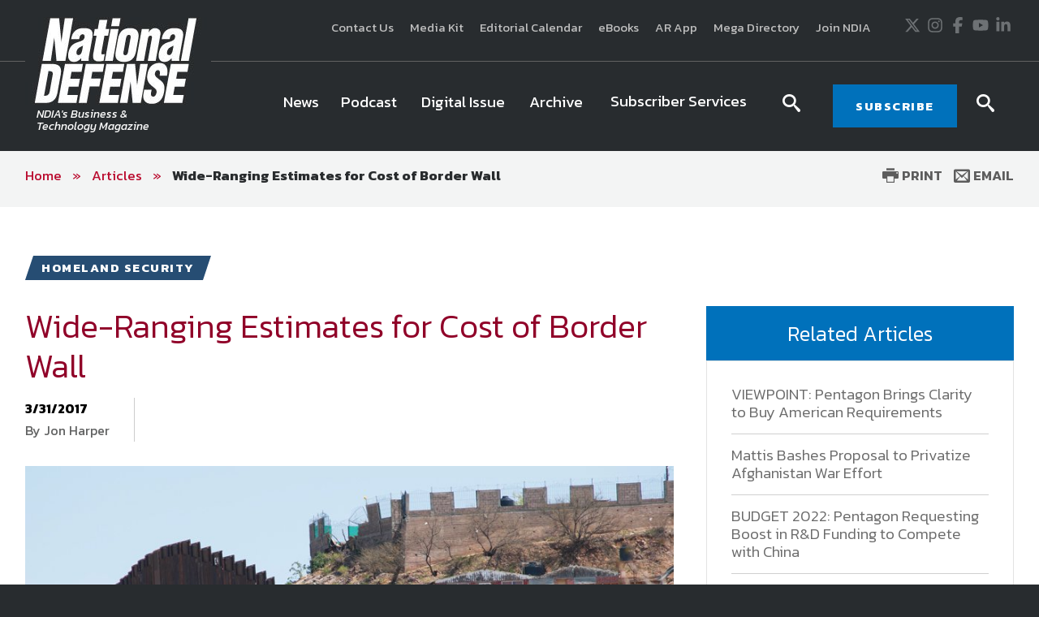

--- FILE ---
content_type: text/html; charset=utf-8
request_url: https://www.google.com/recaptcha/api2/aframe
body_size: 267
content:
<!DOCTYPE HTML><html><head><meta http-equiv="content-type" content="text/html; charset=UTF-8"></head><body><script nonce="g1A19vZ-Uyz2aULEfcTTPw">/** Anti-fraud and anti-abuse applications only. See google.com/recaptcha */ try{var clients={'sodar':'https://pagead2.googlesyndication.com/pagead/sodar?'};window.addEventListener("message",function(a){try{if(a.source===window.parent){var b=JSON.parse(a.data);var c=clients[b['id']];if(c){var d=document.createElement('img');d.src=c+b['params']+'&rc='+(localStorage.getItem("rc::a")?sessionStorage.getItem("rc::b"):"");window.document.body.appendChild(d);sessionStorage.setItem("rc::e",parseInt(sessionStorage.getItem("rc::e")||0)+1);localStorage.setItem("rc::h",'1768818234719');}}}catch(b){}});window.parent.postMessage("_grecaptcha_ready", "*");}catch(b){}</script></body></html>

--- FILE ---
content_type: application/javascript
request_url: https://www.nationaldefensemagazine.org/includes/js/modules/custom-functions.js
body_size: 3593
content:
$(document).on('click', '[data-href]', function (e) {
    e.preventDefault();
    e.stopPropagation();
    location.href = $(this).data('href');
});

$(document).on('click', '.close-link', function (e) {
    e.preventDefault();
    e.stopPropagation();
    $(".close-link").closest(".advertisment-wrpr").addClass("closed");
});


$(document).on('change', '.select-agenda', function () {
    var hdn = $('#hdnSelectedAgenda');
    if (!hdn.prop('tag')) hdn.prop('tag', Array());
    var array = hdn.prop('tag');
    if ($(this).prop('checked')) {
        array.push($(this).val());
    }
    else {
        for (var i = 0; i < array.length; i++) {
            if (i == $(this).val()) {
                array.splice(i, 1);
            }
        }
    }
    hdn.prop('tag', array);
    hdn.val(array.toString());
});

$(document).on('click', '.build-agenda', function () {
    var checkeds = $(this).closest('section').find('.select-agenda:checked');
    var result = Array();
    for (var i = 0; i < checkeds.length; i++) {
        result.push($(checkeds[i]).val());
    }


    if (result.length > 0) {

        $('#ErrorMsgEvent').hide();

        window.open($(this).data('url') + "?selectedId=" + result.toString());
    }
    else {

        $('#ErrorMsgEvent').show();

    }

});


// For Division and Event Listing
$(document).on('click', '.search-by-name a', function () {
    $("#BrowseName").val($(this).data('start-name'));
    $("#btnsearch").click();


});

function Viewpastevent() {


    if (($('#IsPastEventLoading').val() === "False" || $('#IsPastEventLoading').val() === "false")) {

        $('#IsPastEventLoading').val("true");
        $("#fromevent").submit();
        return;
    } else {
        $('#IsPastEventLoading').val("false");
        $("#fromevent").submit();
        return;
    }

}

function GetRSSFeed() {

    var params = [
        "Division", "Chapter", "Affiliate", "Topic", "Category", "FromDate", "ToDate", "Zipcode", "Keyword"
    ];
    var url = "";
    for (var i = 0; i < params.length; i++) {
        if ($('#' + params[i]).val()) {
            url = url + params[i] + "=" + $('#' + params[i]).val() + '&';
        }
    }
    window.open("/api/sitecore/Event/EventRssFeed?" + url.substring(0, url.length - 1), "_blank");
}

function GetNewsRSSFeed() {

    var params = [
        "Division", "Chapter", "Affiliate", "Topic", "Category", "FromDate", "ToDate", "Zipcode", "Keyword"
    ];
    var url = "";
    for (var i = 0; i < params.length; i++) {
        if ($('#' + params[i]).val()) {
            url = url + params[i] + "=" + $('#' + params[i]).val() + '&';
        }
    }
    window.open("/api/sitecore/news/NewsRssFeed?" + url.substring(0, url.length - 1), "_blank");
}
// for calendar initialization
$(document).ready(function () {
    $('#FromDate').datepicker();
    $('#ToDate').datepicker();

    $('.logout').click(function (e) {
        e.preventDefault();
        e.stopPropagation();
        var href = $(this).attr('href');
        $.get(window.location.origin, { logout: 1 }, function () {
            window.location.href = href + '?RedirectURL=' + window.location.origin + window.location.pathname;
        });
    });
});


$(document).on('click', '.filter-boxes .filter-box-item .icon-plus', function () {

    var select = $('.filter select#' + $(this).data('type'));
    select.prop("selectedIndex", 0);
    var txt = $('.filter input#' + $(this).data('type'));
    txt.val('');
    $(this).closest('.filter-box-item').hide();
});

$(document).on('click', '.paging li a', function () {
    var form = $(this).closest('form');
    if (form.length) {
        form.find('[name=PageNumber]').val($(this).data('page'));
        form.find('[type=submit]').click();
    }
});

$(document).ready(function () {
    $('#btnAddToCal').click(function (e) {
        e.preventDefault();
        e.stopPropagation();
        var itemId = $(this).data('itemid');

        $.ajax({
            url: "/api/sitecore/Event/DownloadCal",
            type: "POST",
            data: { id: itemId },
            success: function () {
                document.location.href = "/api/sitecore/Event/DownloadCal?id=" + itemId;
            },
            error: function () {
                console.log("Error..");
            }
        });


    });

    $("#btnCreateAccount").click(function (e) {
        //Serialize the form datas.
        var valdata = $("#create-account-form").serialize();

        $.ajax({
            url: "/api/sitecore/Authen/CreateAccount",
            type: "POST",
            dataType: 'json',
            contentType: 'application/x-www-form-urlencoded; charset=UTF-8',
            data: valdata,
            success: function (response) {
                if (response.success) {
                    window.location.href = response.responseText;
                }
                else {
                    $('#create-account-error-message').text(response.responseText);
                }
            }
        });
    });
});

//for staff listing
function ViewAlphabeticalStaff() {
    if ($("#IsByDepartment").val().match(/true/i)) {
        $("#IsByDepartment").val(false);
    } else {
        $("#IsByDepartment").val(true);
    }
    $("#btnSearchStaff").click();
}

function OnChapterChange() {
    $("#chaper-url").attr("href", $("#select-chapter").val());
}

function validateEmail() {


    var result = false;

    if ($('#email').val() == '') {
        $('#EmailMsg').html('Please Enter Email Address');
        $('#ErrorMsg').show();
        return false;
    }
    else {
        var pattern = new RegExp(/^[+a-zA-Z0-9._-]+@[a-zA-Z0-9.-]+\.[a-zA-Z]{2,4}$/i);

        result = pattern.test($('#email').val());

        if (result) {
            $('#ErrorMsg').hide();
        }
        else {
            $('#EmailMsg').html('Please Enter Valid Email Address');
            return false;

        }
    }

}


// JQuery functions
jQuery(function ($) {
    // Agenda Carousel
    $('.top-nav-carousel-items').slick({
        infinite: false,
        slidesToShow: 1,
        slidesToScroll: 1,
        arrows: false,
        dots: false,
        fade: true,
        adaptiveHeight: true,
        asNavFor: '.top-nav-carousel-navigation'
    });
    $('.top-nav-carousel-navigation').slick({
        infinite: false,
        slidesToShow: 5,
        slidesToScroll: 1,
        asNavFor: '.top-nav-carousel-items',
        dots: false,
        arrows: true,
        focusOnSelect: true,
        responsive: [
            {
                breakpoint: 1024,
                settings: {
                    slidesToShow: 3,
                    slidesToScroll: 1
                }
            },
            {
                breakpoint: 600,
                settings: {
                    slidesToShow: 2,
                    slidesToScroll: 1
                }
            },
            {
                breakpoint: 400,
                settings: {
                    slidesToShow: 1,
                    slidesToScroll: 1
                }
            }
        ]
    });
    // Agenda Navigation sticky	
    if ($(".agenda-carousel-navigation-sticky").length > 0) {
        $(window).scroll(function () {
            var warningsHeight = $(".warnings-container").height();
            var headerHeight = 111;
            var scroll = $(window).scrollTop() + warningsHeight + headerHeight;
            var process = $(".agenda-carousel-navigation-sticky");
            var position = process.offset();

            if (scroll > position.top && position.top > headerHeight) {
                process.addClass("sticky");
            }

            if (position.top <= headerHeight) {
                $(process).removeClass("sticky");
            }
        });

        $(".top-nav-carousel-navigation-item").click(function (e) {
            e.preventDefault();
            $('html, body').animate({
                scrollTop: 0
            }, 200);
        });
    }

    // Sticky Header
    var sticky = new Waypoint.Sticky({
        element: $('.sticky-header')[0],
        offset: -100
    });

    // RTE Buttons
    $('[class^="rtebtn"]').each(function () {
        if ($(this).children().length < 1 && $(this).parents('a').length < 1 && !$(this).is('a')) {
            $(this).addClass('not-link');
        }
    });

    // Forms scroll to top on Submit
    $('.custom-form-styling').on('click', '[type="submit"]', function () {
        $("html, body").animate({ scrollTop: 0 }, 0);
    });

    // Forms submit on "Enter" hit
    if ($('.member-login-item').length > 0) {
        $(document).on('keypress', function (e) {
            if ($('.member-login-item input:focus').length > 0) {
                if (e.which == 13) {
                    e.preventDefault();
                    $('.member-login-item input:focus').closest('.member-login-item').find('.btn').trigger('click');
                }
            }
        });
    }
});

// Lazy Image Loader
document.addEventListener("DOMContentLoaded", function () {
    var lazyloadImages;

    if ("IntersectionObserver" in window) {
        lazyloadImages = document.querySelectorAll(".lazy");
        var imageObserver = new IntersectionObserver(function (entries, observer) {
            Array.from(entries).forEach(function (entry) {
                if (entry.isIntersecting) {
                    var image = entry.target;
                    image.src = image.dataset.src;
                    image.classList.remove("lazy");
                    imageObserver.unobserve(image);
                }
            });
        });

        Array.from(lazyloadImages).forEach(function (image) {
            imageObserver.observe(image);
        });
    }
    else {
        var lazyloadThrottleTimeout;
        lazyloadImages = document.querySelectorAll(".lazy");

        function lazyload() {
            if (lazyloadThrottleTimeout) {
                clearTimeout(lazyloadThrottleTimeout);
            }

            lazyloadThrottleTimeout = setTimeout(function () {
                var scrollTop = window.pageYOffset;
                Array.from(lazyloadImages).forEach(function (img) {
                    if (img.offsetTop < (window.innerHeight + scrollTop)) {
                        img.src = img.dataset.src;
                        img.classList.remove('lazy');
                    }
                });
                if (lazyloadImages.length == 0) {
                    document.removeEventListener("scroll", lazyload);
                    window.removeEventListener("resize", lazyload);
                    window.removeEventListener("orientationChange", lazyload);
                }
            }, 10);
        }

        // call lazyload for IE browser
        lazyload();

        document.addEventListener("scroll", lazyload);
        window.addEventListener("resize", lazyload);
        window.addEventListener("orientationChange", lazyload);
    }
})

document.addEventListener("DOMContentLoaded", function () {
    var lazyloadImages;

    if ("IntersectionObserver" in window) {
        lazyloadImages = document.querySelectorAll(".lazy-bg");
        var imageObserver = new IntersectionObserver(function (entries, observer) {
            Array.from(entries).forEach(function (entry) {
                if (entry.isIntersecting) {
                    var image = entry.target;
                    image.style["background-image"] = image.dataset.src;
                    image.classList.remove("lazy-bg");
                    imageObserver.unobserve(image);
                }
            });
        });

        Array.from(lazyloadImages).forEach(function (image) {
            imageObserver.observe(image);
        });
    }
    else {
        var lazyloadThrottleTimeout;
        lazyloadImages = document.querySelectorAll(".lazy-bg");

        function lazyload() {
            if (lazyloadThrottleTimeout) {
                clearTimeout(lazyloadThrottleTimeout);
            }

            lazyloadThrottleTimeout = setTimeout(function () {
                var scrollTop = window.pageYOffset;
                Array.from(lazyloadImages).forEach(function (img) {
                    if (img.offsetTop < (window.innerHeight + scrollTop)) {
                        img.style["background-image"] = img.dataset.src;
                        img.classList.remove('lazy-bg');
                    }
                });
                if (lazyloadImages.length == 0) {
                    document.removeEventListener("scroll", lazyload);
                    window.removeEventListener("resize", lazyload);
                    window.removeEventListener("orientationChange", lazyload);
                }
            }, 10);
        }

        // call lazyload for IE browser
        lazyload();

        document.addEventListener("scroll", lazyload);
        window.addEventListener("resize", lazyload);
        window.addEventListener("orientationChange", lazyload);
    }
})

--- FILE ---
content_type: text/javascript
request_url: https://polo.feathr.co/v1/analytics/match/script.js?a_id=5b8840a207fd942de868b05d&pk=feathr
body_size: -281
content:
(function (w) {
    
        
    if (typeof w.feathr === 'function') {
        w.feathr('integrate', 'ttd', '696e063985fbae0002785eb2');
    }
        
        
    if (typeof w.feathr === 'function') {
        w.feathr('match', '696e063985fbae0002785eb2');
    }
        
    
}(window));